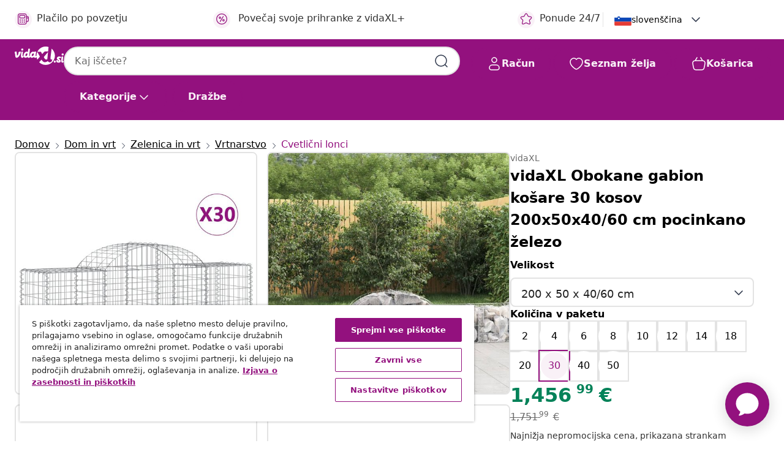

--- FILE ---
content_type: text/javascript; charset=utf-8
request_url: https://e.cquotient.com/recs/bfns-vidaxl-si/Recently_Viewed_All_Pages?callback=CQuotient._callback2&_=1769104427885&_device=mac&userId=&cookieId=abgwevWMt3brcjOcJUAWK0yUhh&emailId=&anchors=id%3A%3AM30176441%7C%7Csku%3A%3A8720845568573%7C%7Ctype%3A%3A%7C%7Calt_id%3A%3A&slotId=pdp-recommendations-slot-2&slotConfigId=PDP-recently%20viewed%20(starting%20point)&slotConfigTemplate=slots%2Frecommendation%2FeinsteinProgressCarousel.isml&ccver=1.03&realm=BFNS&siteId=vidaxl-si&instanceType=prd&v=v3.1.3&json=%7B%22userId%22%3A%22%22%2C%22cookieId%22%3A%22abgwevWMt3brcjOcJUAWK0yUhh%22%2C%22emailId%22%3A%22%22%2C%22anchors%22%3A%5B%7B%22id%22%3A%22M30176441%22%2C%22sku%22%3A%228720845568573%22%2C%22type%22%3A%22%22%2C%22alt_id%22%3A%22%22%7D%5D%2C%22slotId%22%3A%22pdp-recommendations-slot-2%22%2C%22slotConfigId%22%3A%22PDP-recently%20viewed%20(starting%20point)%22%2C%22slotConfigTemplate%22%3A%22slots%2Frecommendation%2FeinsteinProgressCarousel.isml%22%2C%22ccver%22%3A%221.03%22%2C%22realm%22%3A%22BFNS%22%2C%22siteId%22%3A%22vidaxl-si%22%2C%22instanceType%22%3A%22prd%22%2C%22v%22%3A%22v3.1.3%22%7D
body_size: 98
content:
/**/ typeof CQuotient._callback2 === 'function' && CQuotient._callback2({"Recently_Viewed_All_Pages":{"displayMessage":"Recently_Viewed_All_Pages","recs":[],"recoUUID":"bf4fdc13-e2d0-4ce3-abf8-f599b25aa02d"}});

--- FILE ---
content_type: text/javascript; charset=utf-8
request_url: https://e.cquotient.com/recs/bfns-vidaxl-si/PDP-Slot-One-B?callback=CQuotient._callback3&_=1769104427886&_device=mac&userId=&cookieId=abgwevWMt3brcjOcJUAWK0yUhh&emailId=&anchors=id%3A%3AM30176441%7C%7Csku%3A%3A8720845568573%7C%7Ctype%3A%3A%7C%7Calt_id%3A%3A&slotId=pdp-recommendations-slot-3&slotConfigId=PDP-Slot-Three-C&slotConfigTemplate=slots%2Frecommendation%2FeinsteinBorderedCarousel.isml&ccver=1.03&realm=BFNS&siteId=vidaxl-si&instanceType=prd&v=v3.1.3&json=%7B%22userId%22%3A%22%22%2C%22cookieId%22%3A%22abgwevWMt3brcjOcJUAWK0yUhh%22%2C%22emailId%22%3A%22%22%2C%22anchors%22%3A%5B%7B%22id%22%3A%22M30176441%22%2C%22sku%22%3A%228720845568573%22%2C%22type%22%3A%22%22%2C%22alt_id%22%3A%22%22%7D%5D%2C%22slotId%22%3A%22pdp-recommendations-slot-3%22%2C%22slotConfigId%22%3A%22PDP-Slot-Three-C%22%2C%22slotConfigTemplate%22%3A%22slots%2Frecommendation%2FeinsteinBorderedCarousel.isml%22%2C%22ccver%22%3A%221.03%22%2C%22realm%22%3A%22BFNS%22%2C%22siteId%22%3A%22vidaxl-si%22%2C%22instanceType%22%3A%22prd%22%2C%22v%22%3A%22v3.1.3%22%7D
body_size: 76
content:
/**/ typeof CQuotient._callback3 === 'function' && CQuotient._callback3({"PDP-Slot-One-B":{"displayMessage":"PDP-Slot-One-B","recs":[],"recoUUID":"90b629d2-3daf-4a6c-9312-c857e5bd6eb0"}});

--- FILE ---
content_type: text/javascript; charset=utf-8
request_url: https://p.cquotient.com/pebble?tla=bfns-vidaxl-si&activityType=viewProduct&callback=CQuotient._act_callback0&cookieId=abgwevWMt3brcjOcJUAWK0yUhh&userId=&emailId=&product=id%3A%3AM30176441%7C%7Csku%3A%3A8720845568573%7C%7Ctype%3A%3A%7C%7Calt_id%3A%3A&realm=BFNS&siteId=vidaxl-si&instanceType=prd&locale=sl_SI&referrer=&currentLocation=https%3A%2F%2Fwww.vidaxl.si%2Fe%2Fvidaxl-obokane-gabion-kosare-30-kosov-200x50x4060-cm-pocinkano-zelezo%2F8720845568573.html&ls=true&_=1769104427881&v=v3.1.3&fbPixelId=2199379333441420&json=%7B%22cookieId%22%3A%22abgwevWMt3brcjOcJUAWK0yUhh%22%2C%22userId%22%3A%22%22%2C%22emailId%22%3A%22%22%2C%22product%22%3A%7B%22id%22%3A%22M30176441%22%2C%22sku%22%3A%228720845568573%22%2C%22type%22%3A%22%22%2C%22alt_id%22%3A%22%22%7D%2C%22realm%22%3A%22BFNS%22%2C%22siteId%22%3A%22vidaxl-si%22%2C%22instanceType%22%3A%22prd%22%2C%22locale%22%3A%22sl_SI%22%2C%22referrer%22%3A%22%22%2C%22currentLocation%22%3A%22https%3A%2F%2Fwww.vidaxl.si%2Fe%2Fvidaxl-obokane-gabion-kosare-30-kosov-200x50x4060-cm-pocinkano-zelezo%2F8720845568573.html%22%2C%22ls%22%3Atrue%2C%22_%22%3A1769104427881%2C%22v%22%3A%22v3.1.3%22%2C%22fbPixelId%22%3A%222199379333441420%22%7D
body_size: 405
content:
/**/ typeof CQuotient._act_callback0 === 'function' && CQuotient._act_callback0([{"k":"__cq_uuid","v":"abgwevWMt3brcjOcJUAWK0yUhh","m":34128000},{"k":"__cq_bc","v":"%7B%22bfns-vidaxl-si%22%3A%5B%7B%22id%22%3A%22M30176441%22%2C%22sku%22%3A%228720845568573%22%7D%5D%7D","m":2592000},{"k":"__cq_seg","v":"0~0.00!1~0.00!2~0.00!3~0.00!4~0.00!5~0.00!6~0.00!7~0.00!8~0.00!9~0.00","m":2592000}]);

--- FILE ---
content_type: text/javascript; charset=utf-8
request_url: https://e.cquotient.com/recs/bfns-vidaxl-si/PDP-Slot-Three-B?callback=CQuotient._callback1&_=1769104427883&_device=mac&userId=&cookieId=abgwevWMt3brcjOcJUAWK0yUhh&emailId=&anchors=id%3A%3AM30176441%7C%7Csku%3A%3A8720845568573%7C%7Ctype%3A%3A%7C%7Calt_id%3A%3A&slotId=pdp-recommendations-slot-1&slotConfigId=PDP-Slot-One-C&slotConfigTemplate=slots%2Frecommendation%2FeinsteinBackgroundCarousel.isml&ccver=1.03&realm=BFNS&siteId=vidaxl-si&instanceType=prd&v=v3.1.3&json=%7B%22userId%22%3A%22%22%2C%22cookieId%22%3A%22abgwevWMt3brcjOcJUAWK0yUhh%22%2C%22emailId%22%3A%22%22%2C%22anchors%22%3A%5B%7B%22id%22%3A%22M30176441%22%2C%22sku%22%3A%228720845568573%22%2C%22type%22%3A%22%22%2C%22alt_id%22%3A%22%22%7D%5D%2C%22slotId%22%3A%22pdp-recommendations-slot-1%22%2C%22slotConfigId%22%3A%22PDP-Slot-One-C%22%2C%22slotConfigTemplate%22%3A%22slots%2Frecommendation%2FeinsteinBackgroundCarousel.isml%22%2C%22ccver%22%3A%221.03%22%2C%22realm%22%3A%22BFNS%22%2C%22siteId%22%3A%22vidaxl-si%22%2C%22instanceType%22%3A%22prd%22%2C%22v%22%3A%22v3.1.3%22%7D
body_size: 368
content:
/**/ typeof CQuotient._callback1 === 'function' && CQuotient._callback1({"PDP-Slot-Three-B":{"displayMessage":"PDP-Slot-Three-B","recs":[{"id":"8720845567019","product_name":"vidaXL Obokana gabionska košara 10 kos 300x50x100/120cm cinkano železo","image_url":"https://www.vidaxl.si/dw/image/v2/BFNS_PRD/on/demandware.static/-/Sites-vidaxl-catalog-master-sku/default/dwb135db8b/hi-res/536/689/2962/721/3146047/image_2_3146047.jpg","product_url":"https://www.vidaxl.si/e/vidaxl-obokana-gabionska-kosara-10-kos-300x50x100120cm-cinkano-zelezo/M30176441.html"},{"id":"8720845567248","product_name":"vidaXL Obokana gabionska košara 10 kos 300x50x100/120cm cinkano železo","image_url":"https://www.vidaxl.si/dw/image/v2/BFNS_PRD/on/demandware.static/-/Sites-vidaxl-catalog-master-sku/default/dwb135db8b/hi-res/536/689/2962/721/3146047/image_2_3146047.jpg","product_url":"https://www.vidaxl.si/e/vidaxl-obokana-gabionska-kosara-10-kos-300x50x100120cm-cinkano-zelezo/M30176441.html"},{"id":"8720845568238","product_name":"vidaXL Obokana gabionska košara 10 kos 300x50x100/120cm cinkano železo","image_url":"https://www.vidaxl.si/dw/image/v2/BFNS_PRD/on/demandware.static/-/Sites-vidaxl-catalog-master-sku/default/dwb135db8b/hi-res/536/689/2962/721/3146047/image_2_3146047.jpg","product_url":"https://www.vidaxl.si/e/vidaxl-obokana-gabionska-kosara-10-kos-300x50x100120cm-cinkano-zelezo/M30176441.html"},{"id":"8720845568481","product_name":"vidaXL Obokana gabionska košara 10 kos 300x50x100/120cm cinkano železo","image_url":"https://www.vidaxl.si/dw/image/v2/BFNS_PRD/on/demandware.static/-/Sites-vidaxl-catalog-master-sku/default/dwb135db8b/hi-res/536/689/2962/721/3146047/image_2_3146047.jpg","product_url":"https://www.vidaxl.si/e/vidaxl-obokana-gabionska-kosara-10-kos-300x50x100120cm-cinkano-zelezo/M30176441.html"},{"id":"8720845568597","product_name":"vidaXL Obokana gabionska košara 10 kos 300x50x100/120cm cinkano železo","image_url":"https://www.vidaxl.si/dw/image/v2/BFNS_PRD/on/demandware.static/-/Sites-vidaxl-catalog-master-sku/default/dwb135db8b/hi-res/536/689/2962/721/3146047/image_2_3146047.jpg","product_url":"https://www.vidaxl.si/e/vidaxl-obokana-gabionska-kosara-10-kos-300x50x100120cm-cinkano-zelezo/M30176441.html"},{"id":"8720845568610","product_name":"vidaXL Obokana gabionska košara 10 kos 300x50x100/120cm cinkano železo","image_url":"https://www.vidaxl.si/dw/image/v2/BFNS_PRD/on/demandware.static/-/Sites-vidaxl-catalog-master-sku/default/dwb135db8b/hi-res/536/689/2962/721/3146047/image_2_3146047.jpg","product_url":"https://www.vidaxl.si/e/vidaxl-obokana-gabionska-kosara-10-kos-300x50x100120cm-cinkano-zelezo/M30176441.html"},{"id":"8720845568634","product_name":"vidaXL Obokana gabionska košara 10 kos 300x50x100/120cm cinkano železo","image_url":"https://www.vidaxl.si/dw/image/v2/BFNS_PRD/on/demandware.static/-/Sites-vidaxl-catalog-master-sku/default/dwb135db8b/hi-res/536/689/2962/721/3146047/image_2_3146047.jpg","product_url":"https://www.vidaxl.si/e/vidaxl-obokana-gabionska-kosara-10-kos-300x50x100120cm-cinkano-zelezo/M30176441.html"},{"id":"8720845568658","product_name":"vidaXL Obokana gabionska košara 10 kos 300x50x100/120cm cinkano železo","image_url":"https://www.vidaxl.si/dw/image/v2/BFNS_PRD/on/demandware.static/-/Sites-vidaxl-catalog-master-sku/default/dwb135db8b/hi-res/536/689/2962/721/3146047/image_2_3146047.jpg","product_url":"https://www.vidaxl.si/e/vidaxl-obokana-gabionska-kosara-10-kos-300x50x100120cm-cinkano-zelezo/M30176441.html"},{"id":"8720845568696","product_name":"vidaXL Obokana gabionska košara 10 kos 300x50x100/120cm cinkano železo","image_url":"https://www.vidaxl.si/dw/image/v2/BFNS_PRD/on/demandware.static/-/Sites-vidaxl-catalog-master-sku/default/dwb135db8b/hi-res/536/689/2962/721/3146047/image_2_3146047.jpg","product_url":"https://www.vidaxl.si/e/vidaxl-obokana-gabionska-kosara-10-kos-300x50x100120cm-cinkano-zelezo/M30176441.html"},{"id":"8720845568733","product_name":"vidaXL Obokana gabionska košara 10 kos 300x50x100/120cm cinkano železo","image_url":"https://www.vidaxl.si/dw/image/v2/BFNS_PRD/on/demandware.static/-/Sites-vidaxl-catalog-master-sku/default/dwb135db8b/hi-res/536/689/2962/721/3146047/image_2_3146047.jpg","product_url":"https://www.vidaxl.si/e/vidaxl-obokana-gabionska-kosara-10-kos-300x50x100120cm-cinkano-zelezo/M30176441.html"},{"id":"8720845568757","product_name":"vidaXL Obokana gabionska košara 10 kos 300x50x100/120cm cinkano železo","image_url":"https://www.vidaxl.si/dw/image/v2/BFNS_PRD/on/demandware.static/-/Sites-vidaxl-catalog-master-sku/default/dwb135db8b/hi-res/536/689/2962/721/3146047/image_2_3146047.jpg","product_url":"https://www.vidaxl.si/e/vidaxl-obokana-gabionska-kosara-10-kos-300x50x100120cm-cinkano-zelezo/M30176441.html"},{"id":"8720845568764","product_name":"vidaXL Obokana gabionska košara 10 kos 300x50x100/120cm cinkano železo","image_url":"https://www.vidaxl.si/dw/image/v2/BFNS_PRD/on/demandware.static/-/Sites-vidaxl-catalog-master-sku/default/dwb135db8b/hi-res/536/689/2962/721/3146047/image_2_3146047.jpg","product_url":"https://www.vidaxl.si/e/vidaxl-obokana-gabionska-kosara-10-kos-300x50x100120cm-cinkano-zelezo/M30176441.html"},{"id":"8720845568788","product_name":"vidaXL Obokana gabionska košara 10 kos 300x50x100/120cm cinkano železo","image_url":"https://www.vidaxl.si/dw/image/v2/BFNS_PRD/on/demandware.static/-/Sites-vidaxl-catalog-master-sku/default/dwb135db8b/hi-res/536/689/2962/721/3146047/image_2_3146047.jpg","product_url":"https://www.vidaxl.si/e/vidaxl-obokana-gabionska-kosara-10-kos-300x50x100120cm-cinkano-zelezo/M30176441.html"},{"id":"8720845568825","product_name":"vidaXL Obokana gabionska košara 10 kos 300x50x100/120cm cinkano železo","image_url":"https://www.vidaxl.si/dw/image/v2/BFNS_PRD/on/demandware.static/-/Sites-vidaxl-catalog-master-sku/default/dwb135db8b/hi-res/536/689/2962/721/3146047/image_2_3146047.jpg","product_url":"https://www.vidaxl.si/e/vidaxl-obokana-gabionska-kosara-10-kos-300x50x100120cm-cinkano-zelezo/M30176441.html"},{"id":"8720845568849","product_name":"vidaXL Obokana gabionska košara 10 kos 300x50x100/120cm cinkano železo","image_url":"https://www.vidaxl.si/dw/image/v2/BFNS_PRD/on/demandware.static/-/Sites-vidaxl-catalog-master-sku/default/dwb135db8b/hi-res/536/689/2962/721/3146047/image_2_3146047.jpg","product_url":"https://www.vidaxl.si/e/vidaxl-obokana-gabionska-kosara-10-kos-300x50x100120cm-cinkano-zelezo/M30176441.html"}],"recoUUID":"e5f6cfb6-fb79-458d-a0e3-84cdecee7f15"}});